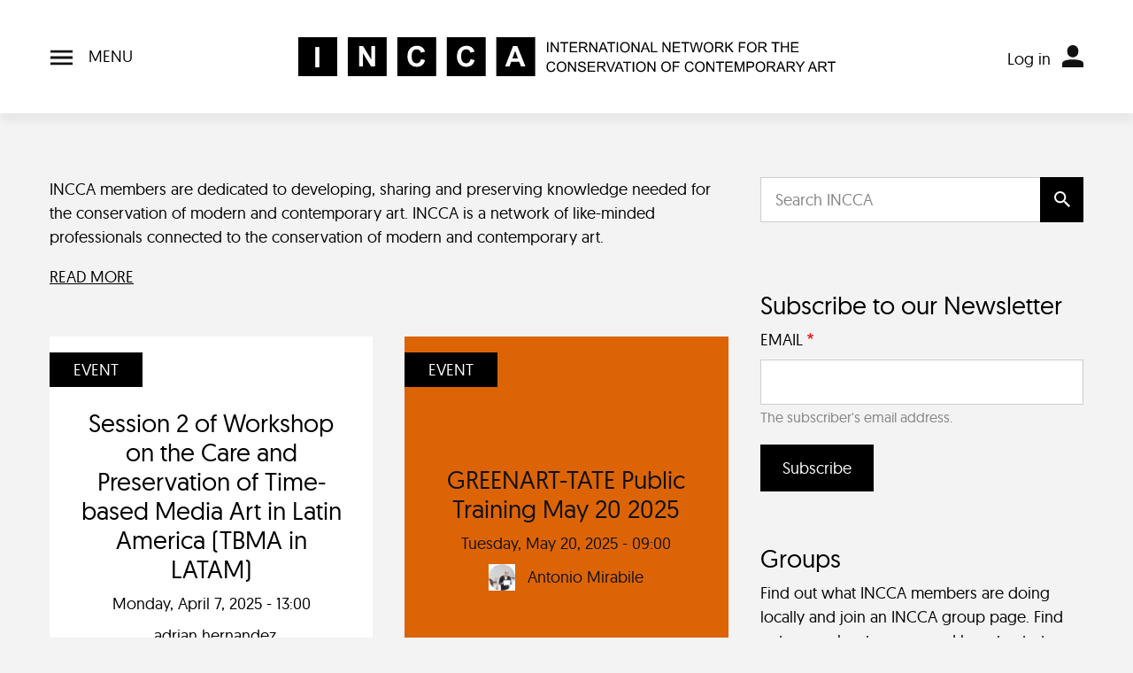

--- FILE ---
content_type: text/html; charset=UTF-8
request_url: https://incca.org/?keyword=&node_created=&node_created_1=&page=5
body_size: 13104
content:
<!DOCTYPE html>
<html lang="en" dir="ltr">
  <head>
    <meta charset="utf-8" />
<link rel="canonical" href="https://incca.org/" />
<link rel="shortlink" href="https://incca.org/" />
<meta name="generator" content="Drupal 9 (https://www.drupal.org)" />
<meta name="Generator" content="Drupal 10 (https://www.drupal.org)" />
<meta name="MobileOptimized" content="width" />
<meta name="HandheldFriendly" content="true" />
<meta name="viewport" content="width=device-width, initial-scale=1, shrink-to-fit=no" />
<meta http-equiv="x-ua-compatible" content="ie=edge" />
<link rel="icon" href="/themes/custom/incca/favicon.ico" type="image/vnd.microsoft.icon" />

    <title>Welcome to INCCA | INCCA</title>
    <link rel="stylesheet" media="all" href="/sites/default/files/css/css_b43TC5XC7DyVIbmtjhbXPrVhYlzWm1RG_HFEYMfBehg.css?delta=0&amp;language=en&amp;theme=incca&amp;include=eJwdxFEKgDAIANALrTxS6LIhuDnUit0-6H08MstIx3kQuovBZd6LjFoRmhqhbpFLZbQSK5I7EAaXR_gN-N-7nbfyByr_HKc" />
<link rel="stylesheet" media="all" href="/sites/default/files/css/css_N3Tdcxz97ZLwm-zwhXL1jPrseM_HtC7uq0RTs-nuYuw.css?delta=1&amp;language=en&amp;theme=incca&amp;include=eJwdxFEKgDAIANALrTxS6LIhuDnUit0-6H08MstIx3kQuovBZd6LjFoRmhqhbpFLZbQSK5I7EAaXR_gN-N-7nbfyByr_HKc" />

    
  </head>
  <body class="layout-no-sidebars page-view-updates path-frontpage">
    <a href="#main-content" class="visually-hidden-focusable">
      Skip to main content
    </a>
    <script type="text/javascript">
// <![CDATA[
(function(window, document, dataLayerName, id) {
window[dataLayerName]=window[dataLayerName]||[],window[dataLayerName].push({start:(new Date).getTime(),event:"stg.start"});var scripts=document.getElementsByTagName('script')[0],tags=document.createElement('script');
function stgCreateCookie(a,b,c){var d="";if(c){var e=new Date;e.setTime(e.getTime()+24*c*60*60*1e3),d="; expires="+e.toUTCString()}document.cookie=a+"="+b+d+"; path=/"}
var isStgDebug=(window.location.href.match("stg_debug")||document.cookie.match("stg_debug"))&&!window.location.href.match("stg_disable_debug");stgCreateCookie("stg_debug",isStgDebug?1:"",isStgDebug?14:-1);
var qP=[];dataLayerName!=="dataLayer"&&qP.push("data_layer_name="+dataLayerName),isStgDebug&&qP.push("stg_debug");var qPString=qP.length>0?("?"+qP.join("&")):"";
tags.async=!0,tags.src="https://statistiek.rijksoverheid.nl/containers/"+id+".js"+qPString,scripts.parentNode.insertBefore(tags,scripts);
!function(a,n,i){a[n]=a[n]||{};for(var c=0;c<i.length;c++)!function(i){a[n][i]=a[n][i]||{},a[n][i].api=a[n][i].api||function(){var a=[].slice.call(arguments,0);"string"==typeof a[0]&&window[dataLayerName].push({event:n+"."+i+":"+a[0],parameters:[].slice.call(arguments,1)})}}(i[c])}(window,"ppms",["tm","cm"]);
})(window, document, 'dataLayer', '8795910b-cd36-4587-a8b2-30fedfbd3c5f');
// ]]>
</script><noscript><iframe src="https://statistiek.rijksoverheid.nl/containers/8795910b-cd36-4587-a8b2-30fedfbd3c5f/noscript.html" title="Piwik PRO embed snippet" height="0" width="0" style="display:none;visibility:hidden" aria-hidden="true"></iframe></noscript>
      <div class="dialog-off-canvas-main-canvas" data-off-canvas-main-canvas>
    <div id="page-wrapper">
  <div id="page" class="min-vh-100 d-flex flex-column">
                  <header id="header" class="header bg-white shadow py-3 py-lg-4 navbar px-0" role="banner" aria-label="Site header">
          <div class="container header__grid">
              <nav role="navigation" aria-labelledby="block-incca-main-menu-menu" id="block-incca-main-menu" class="flex-grow-1 block block-menu navigation menu--main">
            
  <h2 class="visually-hidden" id="block-incca-main-menu-menu">Main navigation</h2>
  

  <button class="navbar-toggler px-0" type="button">
    <span class="navbar__open">
      <span class="navbar__open__icon navbar__icon"><svg xmlns="http://www.w3.org/2000/svg" viewBox="0 0 24 16"><path d="M0 0v2.67h24V0H0Zm0 9.33h24V6.66H0v2.67ZM0 16h24v-2.67H0V16Z" style="fill:#111"/></svg></span>
      <span class="ms-2 text-uppercase d-none d-lg-inline">Menu</span>
    </span>
    <span class="navbar__close">
      <span class="navbar__close__icon navbar__icon"><svg xmlns="http://www.w3.org/2000/svg" viewBox="0 0 18.12 18.12"><path d="M.005 15.997 16.007-.005l2.12 2.121-16 16.002z"/><path d="M.005 2.123 2.126.002l16.002 16.002-2.121 2.121z"/></svg></span>
      <span class="ms-2 text-uppercase d-none d-lg-inline">Close menu</span>
    </span>
  </button>

  <div class="navbar__items bg-white shadow" id="navbarCollapse">
    <div class="container py-4">

                  
              <ul class="clearfix row flex-grow-1 list-unstyled w-100 gy-4">
                    <li class="col col-sm-6 col-md-4 col-xl-auto flex-xl-grow-1 menu-item--expanded dropdown">
                                      <h2 class="h4">
                    <span title="" class="nav-link-" data-bs-toggle="dropdown" aria-expanded="false" aria-haspopup="true">About us</span>
                      </h2>
                                            <ul class="list-unstyled">
                    <li class="py-1">
                                                <span class="me-2 menu-icon menu-icon--small"><svg xmlns="http://www.w3.org/2000/svg" viewBox="0 0 7.41 12"><path d="m5.29 5.29-5 5L1.7 11.7l5.01-4.99L5.3 5.3Zm-5-3.58 5 5L6.7 5.3 1.71.29.29 1.71Zm0 8.58A.996.996 0 1 0 1.7 11.7L.29 10.29ZM6 6l.71.71.71-.71-.71-.71L6 6ZM1.71.29C1.32-.1.68-.1.29.29s-.39 1.03 0 1.42L1.71.29Z"/></svg></span>
                    <a href="/about-incca" class="nav-link--about-incca" data-drupal-link-system-path="node/4">About INCCA</a>
                        </li>
                <li class="py-1">
                                                <span class="me-2 menu-icon menu-icon--small"><svg xmlns="http://www.w3.org/2000/svg" viewBox="0 0 7.41 12"><path d="m5.29 5.29-5 5L1.7 11.7l5.01-4.99L5.3 5.3Zm-5-3.58 5 5L6.7 5.3 1.71.29.29 1.71Zm0 8.58A.996.996 0 1 0 1.7 11.7L.29 10.29ZM6 6l.71.71.71-.71-.71-.71L6 6ZM1.71.29C1.32-.1.68-.1.29.29s-.39 1.03 0 1.42L1.71.29Z"/></svg></span>
                    <a href="/incca-mentoring-programme" class="nav-link--incca-mentoring-programme" data-drupal-link-system-path="node/1711">Mentoring programme</a>
                        </li>
                <li class="py-1">
                                                <span class="me-2 menu-icon menu-icon--small"><svg xmlns="http://www.w3.org/2000/svg" viewBox="0 0 7.41 12"><path d="m5.29 5.29-5 5L1.7 11.7l5.01-4.99L5.3 5.3Zm-5-3.58 5 5L6.7 5.3 1.71.29.29 1.71Zm0 8.58A.996.996 0 1 0 1.7 11.7L.29 10.29ZM6 6l.71.71.71-.71-.71-.71L6 6ZM1.71.29C1.32-.1.68-.1.29.29s-.39 1.03 0 1.42L1.71.29Z"/></svg></span>
                    <a href="/what-are-incca-groups" title="What are INCCA groups?" class="nav-link--what-are-incca-groups" data-drupal-link-system-path="node/439">Groups</a>
                        </li>
                <li class="py-1">
                                                <span class="me-2 menu-icon menu-icon--small"><svg xmlns="http://www.w3.org/2000/svg" viewBox="0 0 7.41 12"><path d="m5.29 5.29-5 5L1.7 11.7l5.01-4.99L5.3 5.3Zm-5-3.58 5 5L6.7 5.3 1.71.29.29 1.71Zm0 8.58A.996.996 0 1 0 1.7 11.7L.29 10.29ZM6 6l.71.71.71-.71-.71-.71L6 6ZM1.71.29C1.32-.1.68-.1.29.29s-.39 1.03 0 1.42L1.71.29Z"/></svg></span>
                    <a href="/incca-affiliated-projects" title="What are INCCA affiliated projects?" class="nav-link--incca-affiliated-projects" data-drupal-link-system-path="node/393">Affiliated projects</a>
                        </li>
                <li class="py-1">
                                                <span class="me-2 menu-icon menu-icon--small"><svg xmlns="http://www.w3.org/2000/svg" viewBox="0 0 7.41 12"><path d="m5.29 5.29-5 5L1.7 11.7l5.01-4.99L5.3 5.3Zm-5-3.58 5 5L6.7 5.3 1.71.29.29 1.71Zm0 8.58A.996.996 0 1 0 1.7 11.7L.29 10.29ZM6 6l.71.71.71-.71-.71-.71L6 6ZM1.71.29C1.32-.1.68-.1.29.29s-.39 1.03 0 1.42L1.71.29Z"/></svg></span>
                    <a href="/contact-0" title="Contact" class="nav-link--contact-0" data-drupal-link-system-path="node/3">Contact</a>
                        </li>
        </ul>
  
              </li>
                <li class="col col-sm-6 col-md-4 col-xl-auto flex-xl-grow-1 menu-item--expanded dropdown">
                                      <h2 class="h4">
                    <span title="" class="nav-link-" data-bs-toggle="dropdown" aria-expanded="false" aria-haspopup="true">Members</span>
                      </h2>
                                            <ul class="list-unstyled">
                    <li class="py-1">
                                                <span class="me-2 menu-icon menu-icon--small"><svg xmlns="http://www.w3.org/2000/svg" viewBox="0 0 7.41 12"><path d="m5.29 5.29-5 5L1.7 11.7l5.01-4.99L5.3 5.3Zm-5-3.58 5 5L6.7 5.3 1.71.29.29 1.71Zm0 8.58A.996.996 0 1 0 1.7 11.7L.29 10.29ZM6 6l.71.71.71-.71-.71-.71L6 6ZM1.71.29C1.32-.1.68-.1.29.29s-.39 1.03 0 1.42L1.71.29Z"/></svg></span>
                    <a href="/member-overview" title="See who is already a member of INCCA" class="nav-link--member-overview" data-drupal-link-system-path="member-overview">Overview</a>
                        </li>
                <li class="py-1">
                                                <span class="me-2 menu-icon menu-icon--small"><svg xmlns="http://www.w3.org/2000/svg" viewBox="0 0 7.41 12"><path d="m5.29 5.29-5 5L1.7 11.7l5.01-4.99L5.3 5.3Zm-5-3.58 5 5L6.7 5.3 1.71.29.29 1.71Zm0 8.58A.996.996 0 1 0 1.7 11.7L.29 10.29ZM6 6l.71.71.71-.71-.71-.71L6 6ZM1.71.29C1.32-.1.68-.1.29.29s-.39 1.03 0 1.42L1.71.29Z"/></svg></span>
                    <a href="/join-incca" title="Share your knowledge with like-minded peers!" class="nav-link--join-incca" data-drupal-link-system-path="node/83">Join the network</a>
                        </li>
                <li class="py-1">
                                                <span class="me-2 menu-icon menu-icon--small"><svg xmlns="http://www.w3.org/2000/svg" viewBox="0 0 7.41 12"><path d="m5.29 5.29-5 5L1.7 11.7l5.01-4.99L5.3 5.3Zm-5-3.58 5 5L6.7 5.3 1.71.29.29 1.71Zm0 8.58A.996.996 0 1 0 1.7 11.7L.29 10.29ZM6 6l.71.71.71-.71-.71-.71L6 6ZM1.71.29C1.32-.1.68-.1.29.29s-.39 1.03 0 1.42L1.71.29Z"/></svg></span>
                    <a href="/user/login" title="" class="nav-link--user-login" data-drupal-link-system-path="user/login">Log in</a>
                        </li>
                <li class="py-1">
                                                <span class="me-2 menu-icon menu-icon--small"><svg xmlns="http://www.w3.org/2000/svg" viewBox="0 0 7.41 12"><path d="m5.29 5.29-5 5L1.7 11.7l5.01-4.99L5.3 5.3Zm-5-3.58 5 5L6.7 5.3 1.71.29.29 1.71Zm0 8.58A.996.996 0 1 0 1.7 11.7L.29 10.29ZM6 6l.71.71.71-.71-.71-.71L6 6ZM1.71.29C1.32-.1.68-.1.29.29s-.39 1.03 0 1.42L1.71.29Z"/></svg></span>
                    <a href="/how-log-your-incca-account-and-adjust-your-profile" title="How to log in to your INCCA account and adjust your profile page." class="nav-link--how-log-your-incca-account-and-adjust-your-profile" data-drupal-link-system-path="node/1562">Log in help</a>
                        </li>
                <li class="py-1">
                                                <span class="me-2 menu-icon menu-icon--small"><svg xmlns="http://www.w3.org/2000/svg" viewBox="0 0 7.41 12"><path d="m5.29 5.29-5 5L1.7 11.7l5.01-4.99L5.3 5.3Zm-5-3.58 5 5L6.7 5.3 1.71.29.29 1.71Zm0 8.58A.996.996 0 1 0 1.7 11.7L.29 10.29ZM6 6l.71.71.71-.71-.71-.71L6 6ZM1.71.29C1.32-.1.68-.1.29.29s-.39 1.03 0 1.42L1.71.29Z"/></svg></span>
                    <a href="/forum" title="Do you have a question or issue to discuss with fellow members? Post it in the INCCA Forum!" class="nav-link--forum" data-drupal-link-system-path="forum">Forum</a>
                        </li>
                <li class="py-1">
                                                <span class="me-2 menu-icon menu-icon--small"><svg xmlns="http://www.w3.org/2000/svg" viewBox="0 0 7.41 12"><path d="m5.29 5.29-5 5L1.7 11.7l5.01-4.99L5.3 5.3Zm-5-3.58 5 5L6.7 5.3 1.71.29.29 1.71Zm0 8.58A.996.996 0 1 0 1.7 11.7L.29 10.29ZM6 6l.71.71.71-.71-.71-.71L6 6ZM1.71.29C1.32-.1.68-.1.29.29s-.39 1.03 0 1.42L1.71.29Z"/></svg></span>
                    <a href="/adding-information-incca-website" class="nav-link--adding-information-incca-website" data-drupal-link-system-path="node/1321">Tips for sharing</a>
                        </li>
        </ul>
  
              </li>
                <li class="col col-sm-6 col-md-4 col-xl-auto flex-xl-grow-1 menu-item--expanded dropdown">
                                      <h2 class="h4">
                    <span title="" class="nav-link-" data-bs-toggle="dropdown" aria-expanded="false" aria-haspopup="true">News &amp; Events</span>
                      </h2>
                                            <ul class="list-unstyled">
                    <li class="py-1">
                                                <span class="me-2 menu-icon menu-icon--small"><svg xmlns="http://www.w3.org/2000/svg" viewBox="0 0 7.41 12"><path d="m5.29 5.29-5 5L1.7 11.7l5.01-4.99L5.3 5.3Zm-5-3.58 5 5L6.7 5.3 1.71.29.29 1.71Zm0 8.58A.996.996 0 1 0 1.7 11.7L.29 10.29ZM6 6l.71.71.71-.71-.71-.71L6 6ZM1.71.29C1.32-.1.68-.1.29.29s-.39 1.03 0 1.42L1.71.29Z"/></svg></span>
                    <a href="/search" title="News, conferences, symposia, workshops &amp; courses." class="nav-link--search" data-drupal-link-system-path="search">News &amp; events</a>
                        </li>
                <li class="py-1">
                                                <span class="me-2 menu-icon menu-icon--small"><svg xmlns="http://www.w3.org/2000/svg" viewBox="0 0 7.41 12"><path d="m5.29 5.29-5 5L1.7 11.7l5.01-4.99L5.3 5.3Zm-5-3.58 5 5L6.7 5.3 1.71.29.29 1.71Zm0 8.58A.996.996 0 1 0 1.7 11.7L.29 10.29ZM6 6l.71.71.71-.71-.71-.71L6 6ZM1.71.29C1.32-.1.68-.1.29.29s-.39 1.03 0 1.42L1.71.29Z"/></svg></span>
                    <a href="/incca-talks" title="Conversations exploring current issues in contemporary art conservation and related fields." class="nav-link--incca-talks" data-drupal-link-system-path="node/1982">INCCA Talks</a>
                        </li>
                <li class="py-1">
                                                <span class="me-2 menu-icon menu-icon--small"><svg xmlns="http://www.w3.org/2000/svg" viewBox="0 0 7.41 12"><path d="m5.29 5.29-5 5L1.7 11.7l5.01-4.99L5.3 5.3Zm-5-3.58 5 5L6.7 5.3 1.71.29.29 1.71Zm0 8.58A.996.996 0 1 0 1.7 11.7L.29 10.29ZM6 6l.71.71.71-.71-.71-.71L6 6ZM1.71.29C1.32-.1.68-.1.29.29s-.39 1.03 0 1.42L1.71.29Z"/></svg></span>
                    <a href="/incca-cafes" title="INCCA members gather and discuss issues of interest and projects they are working on." class="nav-link--incca-cafes" data-drupal-link-system-path="node/1983">INCCA Cafés</a>
                        </li>
                <li class="py-1">
                                                <span class="me-2 menu-icon menu-icon--small"><svg xmlns="http://www.w3.org/2000/svg" viewBox="0 0 7.41 12"><path d="m5.29 5.29-5 5L1.7 11.7l5.01-4.99L5.3 5.3Zm-5-3.58 5 5L6.7 5.3 1.71.29.29 1.71Zm0 8.58A.996.996 0 1 0 1.7 11.7L.29 10.29ZM6 6l.71.71.71-.71-.71-.71L6 6ZM1.71.29C1.32-.1.68-.1.29.29s-.39 1.03 0 1.42L1.71.29Z"/></svg></span>
                    <a href="/search?search_api_fulltext=&amp;f%5B0%5D=content_type%3Asimplenews_issue" title="Archive of INCCA Updates" class="nav-link--searchsearch-api-fulltextf5b05dcontent-type3asimplenews-issue" data-drupal-link-query="{&quot;f&quot;:[&quot;content_type:simplenews_issue&quot;],&quot;search_api_fulltext&quot;:&quot;&quot;}" data-drupal-link-system-path="search">Newsletters</a>
                        </li>
        </ul>
  
              </li>
                <li class="col col-sm-6 col-md-4 col-xl-auto flex-xl-grow-1 menu-item--expanded dropdown">
                                      <h2 class="h4">
                    <span title="" class="nav-link-" data-bs-toggle="dropdown" aria-expanded="false" aria-haspopup="true">Knowledgebase</span>
                      </h2>
                                            <ul class="list-unstyled">
                    <li class="py-1">
                                                <span class="me-2 menu-icon menu-icon--small"><svg xmlns="http://www.w3.org/2000/svg" viewBox="0 0 7.41 12"><path d="m5.29 5.29-5 5L1.7 11.7l5.01-4.99L5.3 5.3Zm-5-3.58 5 5L6.7 5.3 1.71.29.29 1.71Zm0 8.58A.996.996 0 1 0 1.7 11.7L.29 10.29ZM6 6l.71.71.71-.71-.71-.71L6 6ZM1.71.29C1.32-.1.68-.1.29.29s-.39 1.03 0 1.42L1.71.29Z"/></svg></span>
                    <a href="/tips-searching-incca-website" title="Useful tips and commonly used search terms" class="nav-link--tips-searching-incca-website" data-drupal-link-system-path="node/1344">Tips for searching</a>
                        </li>
                <li class="py-1">
                                                <span class="me-2 menu-icon menu-icon--small"><svg xmlns="http://www.w3.org/2000/svg" viewBox="0 0 7.41 12"><path d="m5.29 5.29-5 5L1.7 11.7l5.01-4.99L5.3 5.3Zm-5-3.58 5 5L6.7 5.3 1.71.29.29 1.71Zm0 8.58A.996.996 0 1 0 1.7 11.7L.29 10.29ZM6 6l.71.71.71-.71-.71-.71L6 6ZM1.71.29C1.32-.1.68-.1.29.29s-.39 1.03 0 1.42L1.71.29Z"/></svg></span>
                    <a href="/search?search_api_fulltext=&amp;f%5B0%5D=tag_name%3Apublication" title="List of publications either in print or online." class="nav-link--searchsearch-api-fulltextf5b05dtag-name3apublication" data-drupal-link-query="{&quot;f&quot;:[&quot;tag_name:publication&quot;],&quot;search_api_fulltext&quot;:&quot;&quot;}" data-drupal-link-system-path="search">Publications</a>
                        </li>
                <li class="py-1">
                                                <span class="me-2 menu-icon menu-icon--small"><svg xmlns="http://www.w3.org/2000/svg" viewBox="0 0 7.41 12"><path d="m5.29 5.29-5 5L1.7 11.7l5.01-4.99L5.3 5.3Zm-5-3.58 5 5L6.7 5.3 1.71.29.29 1.71Zm0 8.58A.996.996 0 1 0 1.7 11.7L.29 10.29ZM6 6l.71.71.71-.71-.71-.71L6 6ZM1.71.29C1.32-.1.68-.1.29.29s-.39 1.03 0 1.42L1.71.29Z"/></svg></span>
                    <a href="https://www.incca.org/search?search_api_multi_fulltext=&amp;node_field_free_tagging%5B0%5D=6334" title="Video playlist of lectures, panels and on particular subjects such as research projects." class="nav-link-https--wwwinccaorg-searchsearch-api-multi-fulltextnode-field-free-tagging5b05d6334">Videos</a>
                        </li>
                <li class="py-1">
                                                <span class="me-2 menu-icon menu-icon--small"><svg xmlns="http://www.w3.org/2000/svg" viewBox="0 0 7.41 12"><path d="m5.29 5.29-5 5L1.7 11.7l5.01-4.99L5.3 5.3Zm-5-3.58 5 5L6.7 5.3 1.71.29.29 1.71Zm0 8.58A.996.996 0 1 0 1.7 11.7L.29 10.29ZM6 6l.71.71.71-.71-.71-.71L6 6ZM1.71.29C1.32-.1.68-.1.29.29s-.39 1.03 0 1.42L1.71.29Z"/></svg></span>
                    <a href="https://incca.org/search?search_api_fulltext=documents" title="Metadata descriptions of documents made by INCCA members. Access for INCCA members only." class="nav-link-https--inccaorg-searchsearch-api-fulltextdocuments">Member documents</a>
                        </li>
        </ul>
  
              </li>
                <li class="col col-sm-6 col-md-4 col-xl-auto flex-xl-grow-1 menu-item--expanded dropdown">
                                      <h2 class="h4">
                    <span title="" class="nav-link-" data-bs-toggle="dropdown" aria-expanded="false" aria-haspopup="true">Go directly to...</span>
                      </h2>
                                            <ul class="list-unstyled">
                    <li class="py-1">
                                                <span class="me-2 menu-icon menu-icon--small"><svg xmlns="http://www.w3.org/2000/svg" viewBox="0 0 7.41 12"><path d="m5.29 5.29-5 5L1.7 11.7l5.01-4.99L5.3 5.3Zm-5-3.58 5 5L6.7 5.3 1.71.29.29 1.71Zm0 8.58A.996.996 0 1 0 1.7 11.7L.29 10.29ZM6 6l.71.71.71-.71-.71-.71L6 6ZM1.71.29C1.32-.1.68-.1.29.29s-.39 1.03 0 1.42L1.71.29Z"/></svg></span>
                    <a href="/search?search_api_fulltext=&amp;f%5B0%5D=tag_name%3Acall%20for%20papers&amp;f%5B1%5D=tag_name%3Acall%20for%20posters" title="Calls for papers, poster and other contributions" class="nav-link--searchsearch-api-fulltextf5b05dtag-name3acall20for20papersf5b15dtag-name3acall20for20posters" data-drupal-link-query="{&quot;f&quot;:[&quot;tag_name:call for papers&quot;,&quot;tag_name:call for posters&quot;],&quot;search_api_fulltext&quot;:&quot;&quot;}" data-drupal-link-system-path="search">Calls for papers</a>
                        </li>
                <li class="py-1">
                                                <span class="me-2 menu-icon menu-icon--small"><svg xmlns="http://www.w3.org/2000/svg" viewBox="0 0 7.41 12"><path d="m5.29 5.29-5 5L1.7 11.7l5.01-4.99L5.3 5.3Zm-5-3.58 5 5L6.7 5.3 1.71.29.29 1.71Zm0 8.58A.996.996 0 1 0 1.7 11.7L.29 10.29ZM6 6l.71.71.71-.71-.71-.71L6 6ZM1.71.29C1.32-.1.68-.1.29.29s-.39 1.03 0 1.42L1.71.29Z"/></svg></span>
                    <a href="/search?search_api_fulltext=&amp;f%5B0%5D=tag_name%3Aopportunities&amp;f%5B1%5D=tag_name%3Aopportunity" title="Jobs, PhD positions, internships, fellowships and grant opportunities" class="nav-link--searchsearch-api-fulltextf5b05dtag-name3aopportunitiesf5b15dtag-name3aopportunity" data-drupal-link-query="{&quot;f&quot;:[&quot;tag_name:opportunities&quot;,&quot;tag_name:opportunity&quot;],&quot;search_api_fulltext&quot;:&quot;&quot;}" data-drupal-link-system-path="search">Opportunities</a>
                        </li>
                <li class="py-1">
                                                <span class="me-2 menu-icon menu-icon--small"><svg xmlns="http://www.w3.org/2000/svg" viewBox="0 0 7.41 12"><path d="m5.29 5.29-5 5L1.7 11.7l5.01-4.99L5.3 5.3Zm-5-3.58 5 5L6.7 5.3 1.71.29.29 1.71Zm0 8.58A.996.996 0 1 0 1.7 11.7L.29 10.29ZM6 6l.71.71.71-.71-.71-.71L6 6ZM1.71.29C1.32-.1.68-.1.29.29s-.39 1.03 0 1.42L1.71.29Z"/></svg></span>
                    <a href="/search?search_api_fulltext=&amp;f%5B0%5D=tag_name%3Atraining%20programme" title="Discover training programmes all over the world" class="nav-link--searchsearch-api-fulltextf5b05dtag-name3atraining20programme" data-drupal-link-query="{&quot;f&quot;:[&quot;tag_name:training programme&quot;],&quot;search_api_fulltext&quot;:&quot;&quot;}" data-drupal-link-system-path="search">Training programmes</a>
                        </li>
                <li class="py-1">
                                                <span class="me-2 menu-icon menu-icon--small"><svg xmlns="http://www.w3.org/2000/svg" viewBox="0 0 7.41 12"><path d="m5.29 5.29-5 5L1.7 11.7l5.01-4.99L5.3 5.3Zm-5-3.58 5 5L6.7 5.3 1.71.29.29 1.71Zm0 8.58A.996.996 0 1 0 1.7 11.7L.29 10.29ZM6 6l.71.71.71-.71-.71-.71L6 6ZM1.71.29C1.32-.1.68-.1.29.29s-.39 1.03 0 1.42L1.71.29Z"/></svg></span>
                    <a href="/search?search_api_fulltext=&amp;f%5B0%5D=tag_name%3Aproject" title="Browse past and present projects" class="nav-link--searchsearch-api-fulltextf5b05dtag-name3aproject" data-drupal-link-query="{&quot;f&quot;:[&quot;tag_name:project&quot;],&quot;search_api_fulltext&quot;:&quot;&quot;}" data-drupal-link-system-path="search">Projects</a>
                        </li>
                <li class="py-1">
                                                <span class="me-2 menu-icon menu-icon--small"><svg xmlns="http://www.w3.org/2000/svg" viewBox="0 0 7.41 12"><path d="m5.29 5.29-5 5L1.7 11.7l5.01-4.99L5.3 5.3Zm-5-3.58 5 5L6.7 5.3 1.71.29.29 1.71Zm0 8.58A.996.996 0 1 0 1.7 11.7L.29 10.29ZM6 6l.71.71.71-.71-.71-.71L6 6ZM1.71.29C1.32-.1.68-.1.29.29s-.39 1.03 0 1.42L1.71.29Z"/></svg></span>
                    <a href="/search?search_api_fulltext=&amp;f%5B0%5D=tag_name%3AINCCA%20project" title="Overview of major projects, publications and events organised by or in collaboration with INCCA" class="nav-link--searchsearch-api-fulltextf5b05dtag-name3aincca20project" data-drupal-link-query="{&quot;f&quot;:[&quot;tag_name:INCCA project&quot;],&quot;search_api_fulltext&quot;:&quot;&quot;}" data-drupal-link-system-path="search">INCCA projects</a>
                        </li>
        </ul>
  
              </li>
        </ul>
  


          </div>
  </div>
</nav>
<div id="block-incca-branding" class="clearfix flex-grow-1 block block-system block-system-branding-block justify-self-center">
        <a href="/" title="Home" rel="home" class="navbar-brand">
              <img width="175" height="25" src="/themes/custom/incca//dist/assets/symbols/logo-mobile.svg" alt="Home" class="d-lg-none img-fluid align-top" />
        <img width="607" height="44" src="/themes/custom/incca/logo.svg" alt="Home" class="d-none d-lg-block img-fluid align-top" />
            
    </a>
    </div>

<nav role="navigation" aria-labelledby="block-incca-account-menu-menu" id="block-incca-account-menu" class="flex-grow-1 block block-menu navigation menu--account">
            
  <h2 class="visually-hidden" id="block-incca-account-menu-menu">User account menu</h2>
  


      



            <div class="dropdown">
              <button type="button" class="btn dropdown-toggle p-0 d-lg-none" data-bs-toggle="dropdown" aria-expanded="false">
          <span class="menu-icon"><svg xmlns="http://www.w3.org/2000/svg" viewBox="0 0 21.75 23.25"><path d="M19.53 16.39c-1.76-.63-4.69-1.39-8.66-1.39s-6.9.76-8.66 1.39a3.38 3.38 0 0 0-2.22 3.17v3.31c0 .21.17.38.38.38h21.01c.21 0 .38-.17.38-.38v-3.31c0-1.42-.89-2.69-2.22-3.17Zm-8.65-3.64c3.1 0 5.62-2.52 5.62-5.62v-1.5c0-3.1-2.52-5.62-5.62-5.62S5.25 2.52 5.25 5.62v1.5c0 3.1 2.52 5.62 5.62 5.62Z" style="fill:#111"/></svg></span>
        </button>

        <span class="d-none d-lg-inline-flex align-items-end">
          <ul class="list-inline me-1">
                    <li class="nav-item">
            <a href="/user/login" class="nav-link d-lg-inline px-2 nav-link--user-login" data-drupal-link-system-path="user/login">Log in</a>
          </li>

      
          </ul>
          <span class="menu-icon"><svg xmlns="http://www.w3.org/2000/svg" viewBox="0 0 21.75 23.25"><path d="M19.53 16.39c-1.76-.63-4.69-1.39-8.66-1.39s-6.9.76-8.66 1.39a3.38 3.38 0 0 0-2.22 3.17v3.31c0 .21.17.38.38.38h21.01c.21 0 .38-.17.38-.38v-3.31c0-1.42-.89-2.69-2.22-3.17Zm-8.65-3.64c3.1 0 5.62-2.52 5.62-5.62v-1.5c0-3.1-2.52-5.62-5.62-5.62S5.25 2.52 5.25 5.62v1.5c0 3.1 2.52 5.62 5.62 5.62Z" style="fill:#111"/></svg></span>
        </span>

            <ul class="clearfix dropdown-menu">
                <li class="nav-item">
            <a href="/user/login" class="nav-link nav-link--user-login" data-drupal-link-system-path="user/login">Log in</a>
          </li>

      
      </ul>
    </div>
  


  </nav>


          </div>
        </header>
                </header>
    <div id="main-wrapper" class="layout-main-wrapper clearfix flex-grow-1 pb-4">
              <div id="main" class="container ">
          <div class="breadcrumbs-wrapper py-4 mwc-8">
            
          </div>

          <div class="row clearfix justify-content-center">
            <main class="main-content col col-lg-8">
                <section class="section pb-4 content-grid">
    <a id="main-content" tabindex="-1"></a>
                          <div data-drupal-messages-fallback class="hidden"></div>
<div id="block-welcometoincca" class="block-content-basic block block-block-content block-block-content78bfa174-7b9a-4082-8968-fc46f13f46b4">
  
    
      <div class="content">
      
            <div class="clearfix text-formatted field field--name-body field--type-text-with-summary field--label-hidden field__item"><p>INCCA members are dedicated to developing, sharing and preserving knowledge needed for the conservation of modern and contemporary art. INCCA is a network of like-minded professionals connected to the conservation of modern and contemporary art.</p><p><a href="/about-incca">READ MORE</a></p></div>
      
    </div>
  </div>
<div id="block-incca-content" class="block block-system block-system-main-block">
  
    
      <div class="content">
      <div class="views-element-container"><div class="view view-updates view-id-updates view-display-id-page_1 js-view-dom-id-f0f8a38e23d46c643a2d37cd26dd66a6daf59b4448735cb418ec7c95cd25c075">
  
    
      
      <div class="view-content row">
          <div class="col col-lg-6 mb-4 views-row">
    


<article data-history-node-id="2401" class="node node--type-event node--promoted node--card clearfix card card--light card--no-image">
  <a class="card__link-overlay" href="/events/session-2-workshop-care-and-preservation-time-based-media-art-latin-america-tbma-latam" rel="bookmark">Visit Session 2 of Workshop on the Care and Preservation of Time-based Media Art in Latin America (TBMA in LATAM)</a>
      <div class="h4 text-uppercase card__label h4 bg-primary text-white">Event</div>
      <div class="card-body justify-content-center align-items-center">
    <header>
      
            <h2 class="node__title mb-0 text-center">
          Session 2 of Workshop on the Care and Preservation of Time-based Media Art in Latin America (TBMA in LATAM)

      </h2>
            
    </header>
    <div class="content">
      
    </div>

    <div class="node__meta mt-2 text-center">
      Monday, April 7, 2025 - 13:00
      <div class="mt-2 author d-flex justify-content-center align-items-center">
        <span class="me-2"><span class="d-inline-block rounded-circle overflow-hidden"></span>
</span>
        adrian hernandez
      </div>
    </div>
  </div>
</article>

  </div>
    <div class="col col-lg-6 mb-4 views-row">
    


<article data-history-node-id="2400" class="node node--type-event node--promoted node--card clearfix card card--secondary card--no-image">
  <a class="card__link-overlay" href="/events/greenart-tate-public-training-may-20-2025" rel="bookmark">Visit GREENART-TATE Public Training May 20 2025</a>
      <div class="h4 text-uppercase card__label h4 bg-primary text-white">Event</div>
      <div class="card-body justify-content-center align-items-center">
    <header>
      
            <h2 class="node__title mb-0 text-center">
          GREENART-TATE Public Training May 20 2025

      </h2>
            
    </header>
    <div class="content">
      
    </div>

    <div class="node__meta mt-2 text-center">
      Tuesday, May 20, 2025 - 09:00
      <div class="mt-2 author d-flex justify-content-center align-items-center">
        <span class="me-2">  <img style="margin-right: 5px; vertical-align: middle;" src="https://incca.org/system/files/styles/author_image_small/private/profile_image/paper_conservation_training_course_11.jpg?itok=np_xibol" width="30" alt="Profile picture" />
</span>
        Antonio Mirabile
      </div>
    </div>
  </div>
</article>

  </div>
    <div class="col col-lg-6 mb-4 views-row">
    


<article data-history-node-id="2399" class="node node--type-event node--promoted node--card clearfix card card--light card--no-image">
  <a class="card__link-overlay" href="/events/identification-plastic-materials-workshop-west-dean-college-0" rel="bookmark">Visit Identification of Plastic Materials - Workshop at West Dean College</a>
      <div class="h4 text-uppercase card__label h4 bg-primary text-white">Event</div>
      <div class="card-body justify-content-center align-items-center">
    <header>
      
            <h2 class="node__title mb-0 text-center">
          Identification of Plastic Materials - Workshop at West Dean College

      </h2>
            
    </header>
    <div class="content">
      
    </div>

    <div class="node__meta mt-2 text-center">
      Tuesday, May 13, 2025 - 09:30
      <div class="mt-2 author d-flex justify-content-center align-items-center">
        <span class="me-2"><span class="d-inline-block rounded-circle overflow-hidden"></span>
</span>
        Brenda  Keneghan 
      </div>
    </div>
  </div>
</article>

  </div>
    <div class="col col-lg-6 mb-4 views-row">
    


<article data-history-node-id="2398" class="node node--type-post node--promoted node--card clearfix card card--light card--image">
  <a class="card__link-overlay" href="/jobs-director-conservation-chinati-foundationla-fundacion-chinati" rel="bookmark">Visit Jobs: Director of Conservation - The Chinati Foundation/La Fundación Chinati</a>
        <div class="card-img-top">
        <img loading="lazy" src="/system/files/styles/teaser_thumbnail/private/2025-03/chinatifoundation_logo.jpeg?h=55541bb6&amp;itok=MFTBA7Sx" width="420" height="180" alt="incca" class="image-style-teaser-thumbnail" />



    </div>
    <div class="card-body px-0 py-2">
    <header>
      
            <h2 class="node__title mb-0">
          Jobs: Director of Conservation - The Chinati Foundation/La Fundación Chinati

      </h2>
            
    </header>
    <div class="content">
      
    </div>

    <div class="node__meta mt-2 ">
      Tuesday, March 25, 2025 - 14:10
      <div class="mt-2 author d-flex ">
        <span class="me-2"><span class="d-inline-block rounded-circle overflow-hidden">    <img loading="lazy" src="/system/files/styles/author_image_small/private/profile_image/profile.png?itok=KHjRVEUk" width="32" height="32" alt="" class="image-style-author-image-small" />



</span>
</span>
        INCCA Coordinator
      </div>
    </div>
  </div>
</article>

  </div>
    <div class="col col-lg-6 mb-4 views-row">
    


<article data-history-node-id="2397" class="node node--type-post node--promoted node--card clearfix card card--light card--image">
  <a class="card__link-overlay" href="/node/2397" rel="bookmark">Visit 𝗧𝗵𝗲 𝗧𝗿𝗮𝗻𝘀𝗳𝗼𝗿𝗺𝗮𝘁𝗶𝗼𝗻 𝗗𝗶𝗴𝗶𝘁𝗮𝗹 𝗔𝗿𝘁 𝟮𝟬𝟮𝟱 𝗣𝗿𝗼𝗴𝗿𝗮𝗺𝗺𝗲 𝗜𝘀 𝗖𝗼𝗺𝗽𝗹𝗲𝘁𝗲!</a>
        <div class="card-img-top">
        <img loading="lazy" src="/system/files/styles/teaser_thumbnail/private/2025-03/tda25.jpeg?h=d1cb525d&amp;itok=B80C9-b-" width="420" height="180" alt="Transformation Digital Art 2025" class="image-style-teaser-thumbnail" />



    </div>
    <div class="card-body px-0 py-2">
    <header>
      
            <h2 class="node__title mb-0">
          𝗧𝗵𝗲 𝗧𝗿𝗮𝗻𝘀𝗳𝗼𝗿𝗺𝗮𝘁𝗶𝗼𝗻 𝗗𝗶𝗴𝗶𝘁𝗮𝗹 𝗔𝗿𝘁 𝟮𝟬𝟮𝟱 𝗣𝗿𝗼𝗴𝗿𝗮𝗺𝗺𝗲 𝗜𝘀 𝗖𝗼𝗺𝗽𝗹𝗲𝘁𝗲!

      </h2>
            
    </header>
    <div class="content">
      
    </div>

    <div class="node__meta mt-2 ">
      Thursday, March 13, 2025 - 20:30
      <div class="mt-2 author d-flex ">
        <span class="me-2"><span class="d-inline-block rounded-circle overflow-hidden">    <img loading="lazy" src="/system/files/styles/author_image_small/private/profile_image/20170208_230752.jpg?itok=nTv7MrhY" width="32" height="32" alt="" class="image-style-author-image-small" />



</span>
</span>
        Sonia Milewska
      </div>
    </div>
  </div>
</article>

  </div>
    <div class="col col-lg-6 mb-4 views-row">
    


<article data-history-node-id="2396" class="node node--type-post node--promoted node--card clearfix card card--light card--image">
  <a class="card__link-overlay" href="/reminder-call-paper-submissions-21st-icom-cc-triennial-conference-deadline-4th-april-2025" rel="bookmark">Visit Reminder: Call for Paper Submissions for the 21st ICOM-CC Triennial Conference – Deadline: 4th April 2025</a>
        <div class="card-img-top">
        <img loading="lazy" src="/system/files/styles/teaser_thumbnail/private/2025-03/thumbnail_Outlook-4j1pnhhr.png?h=43ec05ff&amp;itok=EFqsFFiD" width="420" height="180" alt="ICOM-CC Oslo 2026 logo" class="image-style-teaser-thumbnail" />



    </div>
    <div class="card-body px-0 py-2">
    <header>
      
            <h2 class="node__title mb-0">
          Reminder: Call for Paper Submissions for the 21st ICOM-CC Triennial Conference – Deadline: 4th April 2025

      </h2>
            
    </header>
    <div class="content">
      
    </div>

    <div class="node__meta mt-2 ">
      Thursday, March 13, 2025 - 08:57
      <div class="mt-2 author d-flex ">
        <span class="me-2"></span>
        Anja Sandtro
      </div>
    </div>
  </div>
</article>

  </div>
    <div class="col col-lg-6 mb-4 views-row">
    


<article data-history-node-id="2395" class="node node--type-event node--promoted node--card clearfix card card--light card--no-image">
  <a class="card__link-overlay" href="/events/contemporary-practica-practical-talks-about-contemporary-challenges-31-march-2025-ucl-east" rel="bookmark">Visit Contemporary Practica: Practical talks about contemporary challenges 31 March 2025 UCL East</a>
      <div class="h4 text-uppercase card__label h4 bg-primary text-white">Event</div>
      <div class="card-body justify-content-center align-items-center">
    <header>
      
            <h2 class="node__title mb-0 text-center">
          Contemporary Practica: Practical talks about contemporary challenges 31 March 2025 UCL East

      </h2>
            
    </header>
    <div class="content">
      
    </div>

    <div class="node__meta mt-2 text-center">
      Monday, March 31, 2025 - 10:30
      <div class="mt-2 author d-flex justify-content-center align-items-center">
        <span class="me-2"><span class="d-inline-block rounded-circle overflow-hidden">    <img loading="lazy" src="/system/files/styles/author_image_small/private/profile_image/pip_in_rotunda.jpg?itok=7n6Qhirl" width="32" height="32" alt="" class="image-style-author-image-small" />



</span>
</span>
        Pip Prof Laurenson
      </div>
    </div>
  </div>
</article>

  </div>
    <div class="col col-lg-6 mb-4 views-row">
    


<article data-history-node-id="2394" class="node node--type-post node--promoted node--card clearfix card card--light card--no-image">
  <a class="card__link-overlay" href="/call-mentors-inccacan-speed-mentoring-session-aic-annual-meeting" rel="bookmark">Visit Call for Mentors: INCCA/CAN! Speed Mentoring Session at AIC Annual Meeting</a>
      <div class="card-body justify-content-center align-items-center">
    <header>
      
            <h2 class="node__title mb-0 text-center">
          Call for Mentors: INCCA/CAN! Speed Mentoring Session at AIC Annual Meeting

      </h2>
            
    </header>
    <div class="content">
      
    </div>

    <div class="node__meta mt-2 text-center">
      Sunday, March 9, 2025 - 23:26
      <div class="mt-2 author d-flex justify-content-center align-items-center">
        <span class="me-2"><span class="d-inline-block rounded-circle overflow-hidden">    <img loading="lazy" src="/system/files/styles/author_image_small/private/profile_image/1732474846341_0.jpg?itok=uSuuJbxR" width="32" height="32" alt="" class="image-style-author-image-small" />



</span>
</span>
        Daisy Diamond
      </div>
    </div>
  </div>
</article>

  </div>
    <div class="col col-lg-6 mb-4 views-row">
    


<article data-history-node-id="2393" class="node node--type-event node--promoted node--card clearfix card card--light card--no-image">
  <a class="card__link-overlay" href="/events/registration-now-open-icon-contemporary-practica-practical-talks-about-contemporary" rel="bookmark">Visit REGISTRATION NOW OPEN for ICON: Contemporary Practica: Practical talks about contemporary challenges</a>
      <div class="h4 text-uppercase card__label h4 bg-primary text-white">Event</div>
      <div class="card-body justify-content-center align-items-center">
    <header>
      
            <h2 class="node__title mb-0 text-center">
          REGISTRATION NOW OPEN for ICON: Contemporary Practica: Practical talks about contemporary challenges

      </h2>
            
    </header>
    <div class="content">
      
    </div>

    <div class="node__meta mt-2 text-center">
      Monday, March 31, 2025 - 11:00
      <div class="mt-2 author d-flex justify-content-center align-items-center">
        <span class="me-2"><span class="d-inline-block rounded-circle overflow-hidden"></span>
</span>
        Carla Flack
      </div>
    </div>
  </div>
</article>

  </div>
    <div class="col col-lg-6 mb-4 views-row">
    


<article data-history-node-id="2392" class="node node--type-simplenews-issue node--promoted node--card clearfix card card--secondary card--no-image">
  <a class="card__link-overlay" href="/newsletters/incca-newsletter-march-2025" rel="bookmark">Visit INCCA Newsletter: March 2025</a>
      <div class="h4 text-uppercase card__label h4 bg-primary text-white">Newsletter Issue</div>
      <div class="card-body justify-content-center align-items-center">
    <header>
      
            <h2 class="node__title mb-0 text-center">
          INCCA Newsletter: March 2025

      </h2>
            
    </header>
    <div class="content">
      
    </div>

    <div class="node__meta mt-2 text-center">
      Wednesday, March 5, 2025 - 09:09
      <div class="mt-2 author d-flex justify-content-center align-items-center">
        <span class="me-2"></span>
        INCCA Coordinator
      </div>
    </div>
  </div>
</article>

  </div>
    <div class="col col-lg-6 mb-4 views-row">
    


<article data-history-node-id="2391" class="node node--type-event node--promoted node--card clearfix card card--light card--no-image">
  <a class="card__link-overlay" href="/events/online-book-launch-performance-ethics-and-politics-conservation-and-care-vol2" rel="bookmark">Visit Online book launch: Performance: The Ethics and the Politics of Conservation and Care, Vol.2</a>
      <div class="h4 text-uppercase card__label h4 bg-primary text-white">Event</div>
      <div class="card-body justify-content-center align-items-center">
    <header>
      
            <h2 class="node__title mb-0 text-center">
          Online book launch: Performance: The Ethics and the Politics of Conservation and Care, Vol.2

      </h2>
            
    </header>
    <div class="content">
      
    </div>

    <div class="node__meta mt-2 text-center">
      Thursday, March 13, 2025 - 17:00
      <div class="mt-2 author d-flex justify-content-center align-items-center">
        <span class="me-2"><span class="d-inline-block rounded-circle overflow-hidden"></span>
</span>
        Emilie Magnin
      </div>
    </div>
  </div>
</article>

  </div>
    <div class="col col-lg-6 mb-4 views-row">
    


<article data-history-node-id="2390" class="node node--type-post node--promoted node--card clearfix card card--light card--image">
  <a class="card__link-overlay" href="/survey-loan-practice-and-insurance-value-time-based-media-works" rel="bookmark">Visit Survey on Loan Practice and Insurance Value for Time-Based Media Works</a>
        <div class="card-img-top">
        <img loading="lazy" src="/system/files/styles/teaser_thumbnail/private/2025-03/IMG_2435_0.JPG?h=71976bb4&amp;itok=q_Tmf51K" width="420" height="180" alt="Abigail Cheam and Angelyn Tan performing the TBM collection survey" class="image-style-teaser-thumbnail" />



    </div>
    <div class="card-body px-0 py-2">
    <header>
      
            <h2 class="node__title mb-0">
          Survey on Loan Practice and Insurance Value for Time-Based Media Works

      </h2>
            
    </header>
    <div class="content">
      
    </div>

    <div class="node__meta mt-2 ">
      Monday, March 3, 2025 - 05:29
      <div class="mt-2 author d-flex ">
        <span class="me-2"><span class="d-inline-block rounded-circle overflow-hidden">    <img loading="lazy" src="/system/files/styles/author_image_small/private/profile_image/Portrait_2.jpg?itok=SB-2lJ47" width="32" height="32" alt="" class="image-style-author-image-small" />



</span>
</span>
        Fabiola Rocco
      </div>
    </div>
  </div>
</article>

  </div>

    </div>
  
        <nav aria-label="pagination-heading">
    <h4 id="pagination-heading" class="visually-hidden">Pagination</h4>
    <ul class="pagination js-pager__items">
                    <li class="page-item">
          <a href="?keyword=&amp;node_created=&amp;node_created_1=&amp;page=0" title="Go to first page" class="page-link">
            <span aria-hidden="true">« First</span>
            <span class="visually-hidden">First page</span>
          </a>
        </li>
                          <li class="page-item">
          <a href="?keyword=&amp;node_created=&amp;node_created_1=&amp;page=4" title="Go to previous page" rel="prev" class="page-link">
            <span aria-hidden="true">‹‹</span>
            <span class="visually-hidden">Previous page</span>
          </a>
        </li>
                          <li class="page-item" role="presentation"><span class="page-link">&hellip;</span></li>
                          <li class="page-item ">
                      <a href="?keyword=&amp;node_created=&amp;node_created_1=&amp;page=1" title="" class="page-link">2</a>
                  </li>
              <li class="page-item ">
                      <a href="?keyword=&amp;node_created=&amp;node_created_1=&amp;page=2" title="" class="page-link">3</a>
                  </li>
              <li class="page-item ">
                      <a href="?keyword=&amp;node_created=&amp;node_created_1=&amp;page=3" title="" class="page-link">4</a>
                  </li>
              <li class="page-item ">
                      <a href="?keyword=&amp;node_created=&amp;node_created_1=&amp;page=4" title="" class="page-link">5</a>
                  </li>
              <li class="page-item active">
                      <span class="page-link">6</span>
                  </li>
              <li class="page-item ">
                      <a href="?keyword=&amp;node_created=&amp;node_created_1=&amp;page=6" title="" class="page-link">7</a>
                  </li>
              <li class="page-item ">
                      <a href="?keyword=&amp;node_created=&amp;node_created_1=&amp;page=7" title="" class="page-link">8</a>
                  </li>
              <li class="page-item ">
                      <a href="?keyword=&amp;node_created=&amp;node_created_1=&amp;page=8" title="" class="page-link">9</a>
                  </li>
              <li class="page-item ">
                      <a href="?keyword=&amp;node_created=&amp;node_created_1=&amp;page=9" title="" class="page-link">10</a>
                  </li>
                          <li class="page-item" role="presentation"><span class="page-link">&hellip;</span></li>
                          <li class="page-item">
          <a href="?keyword=&amp;node_created=&amp;node_created_1=&amp;page=6" title="Go to next page" rel="next" class="page-link">
            <span aria-hidden="true">››</span>
            <span class="visually-hidden">Next page</span>
          </a>
        </li>
                          <li class="page-item">
          <a href="?keyword=&amp;node_created=&amp;node_created_1=&amp;page=409" title="Go to last page" class="page-link">
            <span aria-hidden="true">Last »</span>
            <span class="visually-hidden">Last page</span>
          </a>
        </li>
          </ul>
  </nav>

          </div>
</div>

    </div>
  </div>


                  

    <div class="mt-4">
                            
                    
    </div>
  </section>
            </main>

                                          <aside class="section page-sidebar col col-lg-4" role="complementary">
                                        <div class="tag-search-block-form tag-search-form block block-incca-additions block-incca-tag-search" data-drupal-selector="tag-search-block-form" id="block-tagsearch">
  
    
      <div class="content">
      
<form action="/search" method="get" id="tag-search-block-form" accept-charset="UTF-8">
  




        
  <div class="js-form-item js-form-type-search form-type-search js-form-item-search-api-fulltext form-item-search-api-fulltext form-no-label mb-3">
          <label for="edit-search-api-fulltext" class="visually-hidden">Enter the terms you wish to search for</label>
                      <div class="input-group">
    <input data-drupal-selector="edit-search-api-fulltext" type="search" id="edit-search-api-fulltext" name="search_api_fulltext" value="" size="15" maxlength="128" placeholder="Search INCCA" class="form-search form-control" />
    <button class="btn btn-primary btn--square" type="submit"><svg xmlns="http://www.w3.org/2000/svg" viewBox="0 0 17.49 17.49"><path d="M6.5 11C4.01 11 2 8.99 2 6.5S4.01 2 6.5 2 11 4.01 11 6.5 8.99 11 6.5 11Zm6 0h-.79l-.28-.27A6.471 6.471 0 0 0 13 6.5 6.5 6.5 0 1 0 6.5 13c1.61 0 3.09-.59 4.23-1.57l.27.28v.79l5 4.99L17.49 16l-4.99-5Z" style="fill:#fff"/></svg></button>
  </div>

                      </div>

</form>

    </div>
  </div>
<div class="simplenews-subscriptions-block-e1577fcc-517c-4e28-a593-8056ba0ffc9c simplenews-subscriber-form block block-simplenews block-simplenews-subscription-block" data-drupal-selector="simplenews-subscriptions-block-e1577fcc-517c-4e28-a593-8056ba0ffc9c" id="block-simplenews-subscription">
  
      <h2>Subscribe to our Newsletter</h2>
    
      <div class="content">
      
<form action="/?keyword=&amp;node_created=&amp;node_created_1=&amp;page=5" method="post" id="simplenews-subscriptions-block-e1577fcc-517c-4e28-a593-8056ba0ffc9c" accept-charset="UTF-8">
  <div class="field--type-email field--name-mail field--widget-email-default js-form-wrapper form-wrapper" data-drupal-selector="edit-mail-wrapper" id="edit-mail-wrapper">      





  <div class="js-form-item js-form-type-email form-type-email js-form-item-mail-0-value form-item-mail-0-value mb-3">
          <label for="edit-mail-0-value" class="js-form-required form-required">Email</label>
                      <input data-drupal-selector="edit-mail-0-value" aria-describedby="edit-mail-0-value--description" type="email" id="edit-mail-0-value" name="mail[0][value]" value="" size="60" maxlength="254" placeholder="" class="form-email required form-control" required="required" aria-required="true" />

                          <small id="edit-mail-0-value--description" class="description text-muted">
        The subscriber's email address.
      </small>
      </div>

  </div>
<div class="field--type-simplenews-subscription field--name-subscriptions field--widget-simplenews-subscription-select js-form-wrapper form-wrapper" data-drupal-selector="edit-subscriptions-wrapper" id="edit-subscriptions-wrapper"></div>
  <input autocomplete="off" data-drupal-selector="form-vkaoigsmg5dj1oxtaj5jqhcbmoafqlqzco2yo5ga-re" type="hidden" name="form_build_id" value="form-vKAOigsmG5dJ1oXTaJ5JQhcBmoAFQlQzcO2Yo5gA-rE" class="form-control" />
  <input data-drupal-selector="edit-simplenews-subscriptions-block-e1577fcc-517c-4e28-a593-8056ba0ffc9c" type="hidden" name="form_id" value="simplenews_subscriptions_block_e1577fcc-517c-4e28-a593-8056ba0ffc9c" class="form-control" />
<div data-drupal-selector="edit-actions" class="form-actions js-form-wrapper form-wrapper" id="edit-actions">  <input data-drupal-selector="edit-submit" type="submit" id="edit-submit" name="op" value="Subscribe" class="button button--primary js-form-submit form-submit btn btn-primary form-control" />
</div>

</form>

    </div>
  </div>
<div id="block-groups" class="block-content-basic block block-block-content block-block-content29530a22-8ec2-4315-b091-71a6f0fa1f1d">
  
      <h2>Groups</h2>
    
      <div class="content">
      
            <div class="clearfix text-formatted field field--name-body field--type-text-with-summary field--label-hidden field__item"><p>Find out what INCCA members are doing locally and join an INCCA group page. Find out more about groups and how to start your own here.</p><p><a href="/what-are-incca-groups">ALL GROUPS</a></p></div>
      
    </div>
  </div>
<div class="views-element-container box box--sm block block-views block-views-blockevents-block-1" id="block-events">
  
      <h2 class="box__label h4 bg-primary text-white text-uppercase">Events</h2>
    
      <div class="content">
      <div><div class="view view-events view-id-events view-display-id-block_1 js-view-dom-id-8260c81ed86949533b9395bac778961a867683e7c81431551ba8affd87956606">
  
    
      
      <div class="view-content">
      
  <div class="views-row border-bottom border-gray-200">
    

<article data-history-node-id="2466" class="node node--type-event node--promoted node--compact clearfix">
  <a href="/events/ransformation-digital-art-2026-li-mas-10th-anniversary-international-symposium-preservation" class="d-sm-flex py-3 align-items-center">
    <div class="node__visual me-3">
                <span class="date date-short">
    <span class="date__day date__day--small">
      26-27    </span>
    <span class="date__month ">
      Mar    </span>

  </span>

          </div>

    <h2 class="h6 mb-0">  ransformation Digital Art 2026 LI-MA’s 10th anniversary international symposium on the preservation of digital art 26 March 2026 - 27 March 2026
</h2>
  </a>
</article>

  </div>
  <div class="views-row border-bottom border-gray-200">
    

<article data-history-node-id="2464" class="node node--type-event node--promoted node--compact clearfix">
  <a href="/events/fluxus-fete-activating-fluxus-grand-finale-february-26-28-2026-hkb-bern-cabaret-voltaire" class="d-sm-flex py-3 align-items-center">
    <div class="node__visual me-3">
                <span class="date date-short">
    <span class="date__day date__day--small">
      26-28    </span>
    <span class="date__month ">
      Feb    </span>

  </span>

          </div>

    <h2 class="h6 mb-0">  Fluxus Fête: Activating Fluxus Grand Finale - February 26-28, 2026, HKB Bern, Cabaret Voltaire Zürich, and online
</h2>
  </a>
</article>

  </div>
  <div class="views-row border-bottom border-gray-200">
    

<article data-history-node-id="2463" class="node node--type-event node--promoted node--compact clearfix">
  <a href="/events/icon-contemporary-art-tsai-art-and-science-foundation-conservation-and-presentation-wen-ying" class="d-sm-flex py-3 align-items-center">
    <div class="node__visual me-3">
                <span class="date date-short">
    <span class="date__day ">
      23    </span>
    <span class="date__month ">
      Jan    </span>

  </span>

          </div>

    <h2 class="h6 mb-0">  ICON Contemporary Art: Tsai Art and Science Foundation on the conservation and presentation of Wen-Ying Tsai’s Cybernetic Art
</h2>
  </a>
</article>

  </div>
  <div class="views-row border-bottom border-gray-200">
    

<article data-history-node-id="2459" class="node node--type-event node--promoted node--compact clearfix">
  <a href="/events/icon-modern-materials-plastic-collections-brenda-keneghan" class="d-sm-flex py-3 align-items-center">
    <div class="node__visual me-3">
                <span class="date date-short">
    <span class="date__day ">
      12    </span>
    <span class="date__month ">
      Dec    </span>

  </span>

          </div>

    <h2 class="h6 mb-0">  ICON Modern Materials: Plastic in Collections with Brenda Keneghan
</h2>
  </a>
</article>

  </div>
  <div class="views-row">
    

<article data-history-node-id="2458" class="node node--type-event node--promoted node--compact clearfix">
  <a href="/events/join-us-virtual-open-day-about-msc-conservation-contemporary-art-and-media-ucl-4-december" class="d-sm-flex py-3 align-items-center">
    <div class="node__visual me-3">
                <span class="date date-short">
    <span class="date__day ">
      4    </span>
    <span class="date__month ">
      Dec    </span>

  </span>

          </div>

    <h2 class="h6 mb-0">  Join us for a virtual open day about the MSc Conservation of Contemporary Art and Media at UCL 4 December 2025
</h2>
  </a>
</article>

  </div>

    </div>
  
          </div>
</div>

    </div>
  </div>


                                  </aside>
                                    </div>
        </div>
          </div>

    <footer class="site-footer bg-primary text-light py-4">
              <div class="container">
                      <div class="site-footer__top d-lg-flex justify-content-between">
                <nav role="navigation" aria-labelledby="block-footer-menu-menu" id="block-footer-menu" class="block block-menu navigation menu--menu-footer-menu">
            
  <h2 class="visually-hidden" id="block-footer-menu-menu">Footer menu</h2>
  

        
              <ul class="clearfix nav flex-column flex-md-row">
                    <li class="nav-item">
                <a href="/" class="nav-link ps-0 text-light text-uppercase nav-link--" data-drupal-link-system-path="&lt;front&gt;">Home</a>
              </li>
                <li class="nav-item">
                <a href="/about-incca" title="About" class="nav-link ps-0 text-light text-uppercase nav-link--about-incca" data-drupal-link-system-path="node/4">About</a>
              </li>
                <li class="nav-item">
                <a href="/contact-0" title="Contact" class="nav-link ps-0 text-light text-uppercase nav-link--contact-0" data-drupal-link-system-path="node/3">Contact</a>
              </li>
                <li class="nav-item">
                <a href="/faq-page" title="Frequently asked questions" class="nav-link ps-0 text-light text-uppercase nav-link--faq-page" data-drupal-link-system-path="faq-page">FAQ</a>
              </li>
                <li class="nav-item">
                <a href="/disclaimer" title="" class="nav-link ps-0 text-light text-uppercase nav-link--disclaimer" data-drupal-link-system-path="node/66">Disclaimer</a>
              </li>
                <li class="nav-item">
                <a href="/privacy-statement" title="" class="nav-link ps-0 text-light text-uppercase nav-link--privacy-statement" data-drupal-link-system-path="node/1696">Privacy statement</a>
              </li>
                <li class="nav-item">
                <a href="https://www.linkedin.com/in/incca-international-network-for-the-conservation-of-contemporary-art-68622862?original_referer=" class="nav-link ps-0 text-light text-uppercase nav-link-https--wwwlinkedincom-in-incca-international-network-for-the-conservation-of-contemporary-art-68622862original-referer">LinkedIn</a>
              </li>
                <li class="nav-item">
                <a href="https://www.facebook.com/inccanetwork" class="nav-link ps-0 text-light text-uppercase nav-link-https--wwwfacebookcom-inccanetwork">Facebook</a>
              </li>
                <li class="nav-item">
                <a href="https://www.instagram.com/incca.network/" class="nav-link ps-0 text-light text-uppercase nav-link-https--wwwinstagramcom-inccanetwork-">Instagram</a>
              </li>
        </ul>
  


  </nav>


            </div>
                  </div>
          </footer>
  </div>
</div>

  </div>

    
    <script type="application/json" data-drupal-selector="drupal-settings-json">{"path":{"baseUrl":"\/","pathPrefix":"","currentPath":"home","currentPathIsAdmin":false,"isFront":true,"currentLanguage":"en","currentQuery":{"keyword":"","node_created":"","node_created_1":"","page":"5"}},"pluralDelimiter":"\u0003","suppressDeprecationErrors":true,"ajaxTrustedUrl":{"form_action_p_pvdeGsVG5zNF_XLGPTvYSKCf43t8qZYSwcfZl2uzM":true,"\/search":true},"user":{"uid":0,"permissionsHash":"143b4ba090ec6411ccbd7ace859082f403af47c63b4bce4c53aad09540d1ee6a"}}</script>
<script src="/sites/default/files/js/js_qmKNJLrJtwASic1xSJUWhOQ5PqbsQcaPIMjw6xU-kd4.js?scope=footer&amp;delta=0&amp;language=en&amp;theme=incca&amp;include=eJzLzEtOTtRPys8vKS4pSiyITynKL0jJL8_TyQRLpOfkJyXm6BYnF2UWlBQDAJrNEdc"></script>

  </body>
</html>
